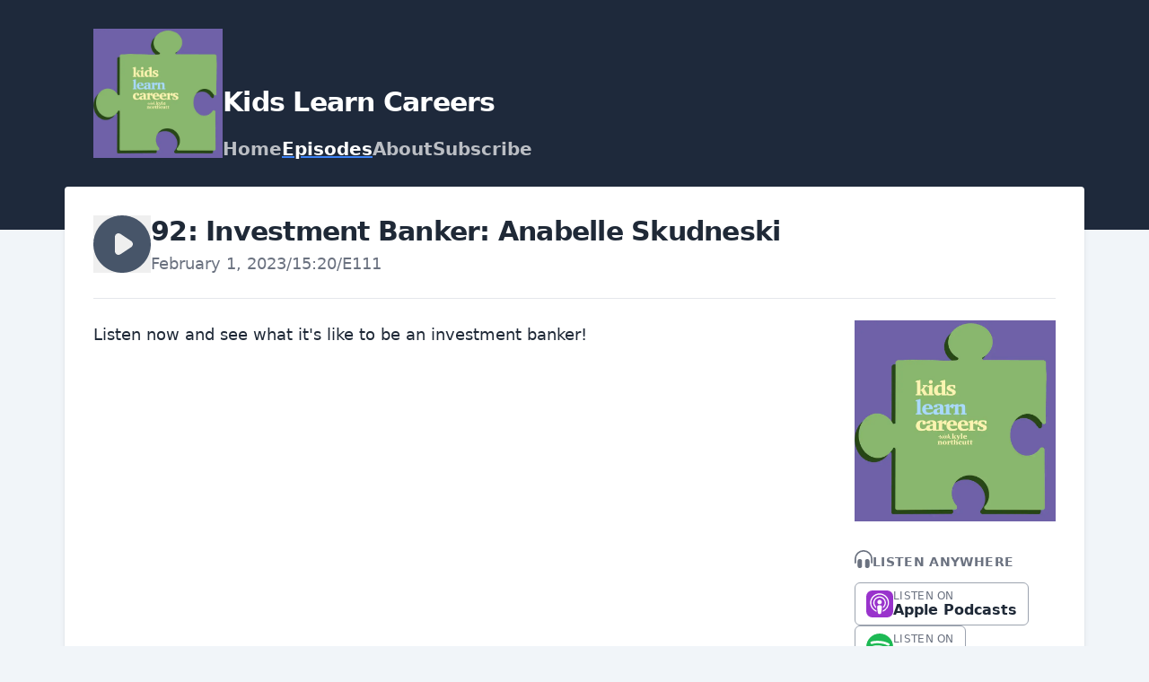

--- FILE ---
content_type: application/javascript
request_url: https://assets.transistor.fm/assets/sites-cf2add66beeec7ef315c2ac7e0e43f38e48ac6a7a9a47837a836054a2a05a242.js
body_size: 21452
content:
(()=>{function e(e,t){for(var n=e.split("."),i=t.split("."),r=0;r<n.length;r++)if(i[r]&&i[r]>n[r])return!0;return i[n.length-1]===n[n.length-1]}function t(e,t){var n=arguments.length>2&&void 0!==arguments[2]?arguments[2]:{};e.dispatchEvent(new CustomEvent(t,{detail:n,bubbles:!0,composed:!0,cancelable:!0}))}function n(e){i(e)}function i(e){ii.includes(e)||ii.push(e),o()}function r(e){let t=ii.indexOf(e);-1!==t&&t>ri&&ii.splice(t,1)}function o(){ni||ti||(ti=!0,queueMicrotask(s))}function s(){ti=!1,ni=!0;for(let e=0;e<ii.length;e++)ii[e](),ri=e;ii.length=0,ri=-1,ni=!1}function a(e){oi=!1,e(),oi=!0}function l(e){Xn=e.reactive,Gn=e.release,Yn=t=>e.effect(t,{scheduler:e=>{oi?n(e):e()}}),Qn=e.raw}function u(e){Yn=e}function c(e){let t=()=>{};return[n=>{let i=Yn(n);return e._x_effects||(e._x_effects=new Set,e._x_runEffects=()=>{e._x_effects.forEach(e=>e())}),e._x_effects.add(i),t=()=>{void 0!==i&&(e._x_effects.delete(i),Gn(i))},i},()=>{t()}]}function d(e,t){let n,i=!0,r=Yn(()=>{let r=e();JSON.stringify(r),i?n=r:queueMicrotask(()=>{t(r,n),n=r}),i=!1});return()=>Gn(r)}function f(e){li.push(e)}function p(e,t){"function"==typeof t?(e._x_cleanups||(e._x_cleanups=[]),e._x_cleanups.push(t)):(t=e,ai.push(t))}function h(e){si.push(e)}function m(e,t,n){e._x_attributeCleanups||(e._x_attributeCleanups={}),e._x_attributeCleanups[t]||(e._x_attributeCleanups[t]=[]),e._x_attributeCleanups[t].push(n)}function _(e,t){e._x_attributeCleanups&&Object.entries(e._x_attributeCleanups).forEach(([n,i])=>{(void 0===t||t.includes(n))&&(i.forEach(e=>e()),delete e._x_attributeCleanups[n])})}function g(e){for(e._x_effects?.forEach(r);e._x_cleanups?.length;)e._x_cleanups.pop()()}function x(){ui.observe(document,{subtree:!0,childList:!0,attributes:!0,attributeOldValue:!0}),ci=!0}function y(){v(),ui.disconnect(),ci=!1}function v(){let e=ui.takeRecords();di.push(()=>e.length>0&&A(e));let t=di.length;queueMicrotask(()=>{if(di.length===t)for(;di.length>0;)di.shift()()})}function b(e){if(!ci)return e();y();let t=e();return x(),t}function w(){fi=!0}function k(){fi=!1,A(pi),pi=[]}function A(e){if(fi)return void(pi=pi.concat(e));let t=[],n=new Set,i=new Map,r=new Map;for(let o=0;o<e.length;o++)if(!e[o].target._x_ignoreMutationObserver&&("childList"===e[o].type&&(e[o].removedNodes.forEach(e=>{1===e.nodeType&&e._x_marker&&n.add(e)}),e[o].addedNodes.forEach(e=>{1===e.nodeType&&(n.has(e)?n.delete(e):e._x_marker||t.push(e))})),"attributes"===e[o].type)){let t=e[o].target,n=e[o].attributeName,s=e[o].oldValue,a=()=>{i.has(t)||i.set(t,[]),i.get(t).push({name:n,value:t.getAttribute(n)})},l=()=>{r.has(t)||r.set(t,[]),r.get(t).push(n)};t.hasAttribute(n)&&null===s?a():t.hasAttribute(n)?(l(),a()):l()}r.forEach((e,t)=>{_(t,e)}),i.forEach((e,t)=>{si.forEach(n=>n(t,e))});for(let e of n)t.some(t=>t.contains(e))||ai.forEach(t=>t(e));for(let e of t)e.isConnected&&li.forEach(t=>t(e));t=null,n=null,i=null,r=null}function E(e){return O(S(e))}function $(e,t,n){return e._x_dataStack=[t,...S(n||e)],()=>{e._x_dataStack=e._x_dataStack.filter(e=>e!==t)}}function S(e){return e._x_dataStack?e._x_dataStack:"function"==typeof ShadowRoot&&e instanceof ShadowRoot?S(e.host):e.parentNode?S(e.parentNode):[]}function O(e){return new Proxy({objects:e},hi)}function C(){return Reflect.ownKeys(this).reduce((e,t)=>(e[t]=Reflect.get(this,t),e),{})}function T(e){let t=e=>"object"==typeof e&&!Array.isArray(e)&&null!==e,n=(i,r="")=>{Object.entries(Object.getOwnPropertyDescriptors(i)).forEach(([o,{value:s,enumerable:a}])=>{if(!1===a||void 0===s)return;if("object"==typeof s&&null!==s&&s.__v_skip)return;let l=""===r?o:`${r}.${o}`;"object"==typeof s&&null!==s&&s._x_interceptor?i[o]=s.initialize(e,l,o):!t(s)||s===i||s instanceof Element||n(s,l)})};return n(e)}function j(e,t=()=>{}){let n={initialValue:void 0,_x_interceptor:!0,initialize(t,n,i){return e(this.initialValue,()=>M(t,n),e=>P(t,n,e),n,i)}};return t(n),e=>{if("object"==typeof e&&null!==e&&e._x_interceptor){let t=n.initialize.bind(n);n.initialize=(i,r,o)=>{let s=e.initialize(i,r,o);return n.initialValue=s,t(i,r,o)}}else n.initialValue=e;return n}}function M(e,t){return t.split(".").reduce((e,t)=>e[t],e)}function P(e,t,n){if("string"==typeof t&&(t=t.split(".")),1!==t.length){if(0===t.length)throw error;return e[t[0]]||(e[t[0]]={}),P(e[t[0]],t.slice(1),n)}e[t[0]]=n}function N(e,t){mi[e]=t}function L(e,t){let n=R(t);return Object.entries(mi).forEach(([i,r])=>{Object.defineProperty(e,`$${i}`,{get:()=>r(t,n),enumerable:!1})}),e}function R(e){let[t,n]=se(e),i={interceptor:j,...t};return p(e,n),i}function D(e,t,n,...i){try{return n(...i)}catch(n){B(n,e,t)}}function B(...e){return _i(...e)}function I(e){_i=e}function H(e,t,n){e=Object.assign(e??{message:"No error message given."},{el:t,expression:n}),console.warn(`Alpine Expression Error: ${e.message}\n\n${n?'Expression: "'+n+'"\n\n':""}`,t),setTimeout(()=>{throw e},0)}function z(e){let t=gi;gi=!1;let n=e();return gi=t,n}function F(e,t,n={}){let i;return q(e,t)(e=>i=e,n),i}function q(...e){return xi(...e)}function U(e){xi=e}function Z(e){ei=e}function V(e,t){let n={};L(n,e);let i=[n,...S(e)],r="function"==typeof t?W(i,t):K(i,t,e);return D.bind(null,e,t,r)}function W(e,t){return(n=()=>{},{scope:i={},params:r=[],context:o}={})=>{if(!gi)return void X(n,t,O([i,...e]),r);X(n,t.apply(O([i,...e]),r))}}function J(e,t){if(yi[e])return yi[e];let n=Object.getPrototypeOf(async function(){}).constructor,i=/^[\n\s]*if.*\(.*\)/.test(e.trim())||/^(let|const)\s/.test(e.trim())?`(async()=>{ ${e} })()`:e;let r=(()=>{try{let t=new n(["__self","scope"],`with (scope) { __self.result = ${i} }; __self.finished = true; return __self.result;`);return Object.defineProperty(t,"name",{value:`[Alpine] ${e}`}),t}catch(n){return B(n,t,e),Promise.resolve()}})();return yi[e]=r,r}function K(e,t,n){let i=J(t,n);return(r=()=>{},{scope:o={},params:s=[],context:a}={})=>{i.result=void 0,i.finished=!1;let l=O([o,...e]);if("function"==typeof i){let e=i.call(a,i,l).catch(e=>B(e,n,t));i.finished?(X(r,i.result,l,s,n),i.result=void 0):e.then(e=>{X(r,e,l,s,n)}).catch(e=>B(e,n,t)).finally(()=>i.result=void 0)}}}function X(e,t,n,i,r){if(gi&&"function"==typeof t){let o=t.apply(n,i);o instanceof Promise?o.then(t=>X(e,t,n,i)).catch(e=>B(e,r,t)):e(o)}else"object"==typeof t&&t instanceof Promise?t.then(t=>e(t)):e(t)}function Y(...e){return ei(...e)}function G(e,t,n={}){let i={};L(i,e);let r=[i,...S(e)],o=O([n.scope??{},...r]),s=n.params??[];if(t.includes("await")){return new(0,Object.getPrototypeOf(async function(){}).constructor)(["scope"],`with (scope) { let __result = ${/^[\n\s]*if.*\(.*\)/.test(t.trim())||/^(let|const)\s/.test(t.trim())?`(async()=>{ ${t} })()`:t}; return __result }`).call(n.context,o)}{let e=/^[\n\s]*if.*\(.*\)/.test(t.trim())||/^(let|const)\s/.test(t.trim())?`(()=>{ ${t} })()`:t,i=new Function(["scope"],`with (scope) { let __result = ${e}; return __result }`).call(n.context,o);return"function"==typeof i&&gi?i.apply(o,s):i}}function Q(e=""){return vi+e}function ee(e){vi=e}function te(e,t){return bi[e]=t,{before(t){if(!bi[t])return void console.warn(String.raw`Cannot find directive \`${t}\`. \`${e}\` will use the default order of execution`);const n=Ti.indexOf(t);Ti.splice(n>=0?n:Ti.indexOf("DEFAULT"),0,e)}}}function ne(e){return Object.keys(bi).includes(e)}function ie(e,t,n){if(t=Array.from(t),e._x_virtualDirectives){let n=Object.entries(e._x_virtualDirectives).map(([e,t])=>({name:e,value:t})),i=re(n);n=n.map(e=>i.find(t=>t.name===e.name)?{name:`x-bind:${e.name}`,value:`"${e.value}"`}:e),t=t.concat(n)}let i={};return t.map(le((e,t)=>i[e]=t)).filter(ce).map(de(i,n)).sort(fe).map(t=>ae(e,t))}function re(e){return Array.from(e).map(le()).filter(e=>!ce(e))}function oe(e){wi=!0;let t=Symbol();Ai=t,ki.set(t,[]);let n=()=>{for(;ki.get(t).length;)ki.get(t).shift()();ki.delete(t)},i=()=>{wi=!1,n()};e(n),i()}function se(e){let t=[],n=e=>t.push(e),[i,r]=c(e);return t.push(r),[{Alpine:Wi,effect:i,cleanup:n,evaluateLater:q.bind(q,e),evaluate:F.bind(F,e)},()=>t.forEach(e=>e())]}function ae(e,t){let n=()=>{},i=bi[t.type]||n,[r,o]=se(e);m(e,t.original,o);let s=()=>{e._x_ignore||e._x_ignoreSelf||(i.inline&&i.inline(e,t,r),i=i.bind(i,e,t,r),wi?ki.get(Ai).push(i):i())};return s.runCleanups=o,s}function le(e=()=>{}){return({name:t,value:n})=>{let{name:i,value:r}=Si.reduce((e,t)=>t(e),{name:t,value:n});return i!==t&&e(i,t),{name:i,value:r}}}function ue(e){Si.push(e)}function ce({name:e}){return Oi().test(e)}function de(e,t){return({name:n,value:i})=>{n===i&&(i="");let r=n.match(Oi()),o=n.match(/:([a-zA-Z0-9\-_:]+)/),s=n.match(/\.[^.\]]+(?=[^\]]*$)/g)||[],a=t||e[n]||n;return{type:r?r[1]:null,value:o?o[1]:null,modifiers:s.map(e=>e.replace(".","")),expression:i,original:a}}}function fe(e,t){let n=-1===Ti.indexOf(e.type)?Ci:e.type,i=-1===Ti.indexOf(t.type)?Ci:t.type;return Ti.indexOf(n)-Ti.indexOf(i)}function pe(e,t,n={}){e.dispatchEvent(new CustomEvent(t,{detail:n,bubbles:!0,composed:!0,cancelable:!0}))}function he(e,t){if("function"==typeof ShadowRoot&&e instanceof ShadowRoot)return void Array.from(e.children).forEach(e=>he(e,t));let n=!1;if(t(e,()=>n=!0),n)return;let i=e.firstElementChild;for(;i;)he(i,t,!1),i=i.nextElementSibling}function me(e,...t){console.warn(`Alpine Warning: ${e}`,...t)}function _e(){ji&&me("Alpine has already been initialized on this page. Calling Alpine.start() more than once can cause problems."),ji=!0,document.body||me("Unable to initialize. Trying to load Alpine before `<body>` is available. Did you forget to add `defer` in Alpine's `<script>` tag?"),pe(document,"alpine:init"),pe(document,"alpine:initializing"),x(),f(e=>Ee(e,he)),p(e=>$e(e)),h((e,t)=>{ie(e,t).forEach(e=>e())});let e=e=>!be(e.parentElement,!0);Array.from(document.querySelectorAll(xe().join(","))).filter(e).forEach(e=>{Ee(e)}),pe(document,"alpine:initialized"),setTimeout(()=>{Se()})}function ge(){return Mi.map(e=>e())}function xe(){return Mi.concat(Pi).map(e=>e())}function ye(e){Mi.push(e)}function ve(e){Pi.push(e)}function be(e,t=!1){return we(e,e=>{if((t?xe():ge()).some(t=>e.matches(t)))return!0})}function we(e,t){if(e){if(t(e))return e;if(e._x_teleportBack&&(e=e._x_teleportBack),e.parentNode instanceof ShadowRoot)return we(e.parentNode.host,t);if(e.parentElement)return we(e.parentElement,t)}}function ke(e){return ge().some(t=>e.matches(t))}function Ae(e){Ni.push(e)}function Ee(e,t=he,n=()=>{}){we(e,e=>e._x_ignore)||oe(()=>{t(e,(e,t)=>{e._x_marker||(n(e,t),Ni.forEach(n=>n(e,t)),ie(e,e.attributes).forEach(e=>e()),e._x_ignore||(e._x_marker=Li++),e._x_ignore&&t())})})}function $e(e,t=he){t(e,e=>{g(e),_(e),delete e._x_marker})}function Se(){[["ui","dialog",["[x-dialog], [x-popover]"]],["anchor","anchor",["[x-anchor]"]],["sort","sort",["[x-sort]"]]].forEach(([e,t,n])=>{ne(t)||n.some(t=>{if(document.querySelector(t))return me(`found "${t}", but missing ${e} plugin`),!0})})}function Oe(e=()=>{}){return queueMicrotask(()=>{Di||setTimeout(()=>{Ce()})}),new Promise(t=>{Ri.push(()=>{e(),t()})})}function Ce(){for(Di=!1;Ri.length;)Ri.shift()()}function Te(){Di=!0}function je(e,t){return Array.isArray(t)?Me(e,t.join(" ")):"object"==typeof t&&null!==t?Pe(e,t):"function"==typeof t?je(e,t()):Me(e,t)}function Me(e,t){return(t=>(e.classList.add(...t),()=>{e.classList.remove(...t)}))((t=>t.split(" ").filter(t=>!e.classList.contains(t)).filter(Boolean))(t=!0===t?t="":t||""))}function Pe(e,t){let n=e=>e.split(" ").filter(Boolean),i=Object.entries(t).flatMap(([e,t])=>!!t&&n(e)).filter(Boolean),r=Object.entries(t).flatMap(([e,t])=>!t&&n(e)).filter(Boolean),o=[],s=[];return r.forEach(t=>{e.classList.contains(t)&&(e.classList.remove(t),s.push(t))}),i.forEach(t=>{e.classList.contains(t)||(e.classList.add(t),o.push(t))}),()=>{s.forEach(t=>e.classList.add(t)),o.forEach(t=>e.classList.remove(t))}}function Ne(e,t){return"object"==typeof t&&null!==t?Le(e,t):Re(e,t)}function Le(e,t){let n={};return Object.entries(t).forEach(([t,i])=>{n[t]=e.style[t],t.startsWith("--")||(t=De(t)),e.style.setProperty(t,i)}),setTimeout(()=>{0===e.style.length&&e.removeAttribute("style")}),()=>{Ne(e,n)}}function Re(e,t){let n=e.getAttribute("style",t);return e.setAttribute("style",t),()=>{e.setAttribute("style",n||"")}}function De(e){return e.replace(/([a-z])([A-Z])/g,"$1-$2").toLowerCase()}function Be(e,t=()=>{}){let n=!1;return function(){n?t.apply(this,arguments):(n=!0,e.apply(this,arguments))}}function Ie(e,t,n){ze(e,je,""),{enter:t=>{e._x_transition.enter.during=t},"enter-start":t=>{e._x_transition.enter.start=t},"enter-end":t=>{e._x_transition.enter.end=t},leave:t=>{e._x_transition.leave.during=t},"leave-start":t=>{e._x_transition.leave.start=t},"leave-end":t=>{e._x_transition.leave.end=t}}[n](t)}function He(e,t,n){ze(e,Ne);let i=!t.includes("in")&&!t.includes("out")&&!n,r=i||t.includes("in")||["enter"].includes(n),o=i||t.includes("out")||["leave"].includes(n);t.includes("in")&&!i&&(t=t.filter((e,n)=>n<t.indexOf("out"))),t.includes("out")&&!i&&(t=t.filter((e,n)=>n>t.indexOf("out")));let s=!t.includes("opacity")&&!t.includes("scale"),a=s||t.includes("opacity")?0:1,l=s||t.includes("scale")?Ze(t,"scale",95)/100:1,u=Ze(t,"delay",0)/1e3,c=Ze(t,"origin","center"),d="opacity, transform",f=Ze(t,"duration",150)/1e3,p=Ze(t,"duration",75)/1e3,h="cubic-bezier(0.4, 0.0, 0.2, 1)";r&&(e._x_transition.enter.during={transformOrigin:c,transitionDelay:`${u}s`,transitionProperty:d,transitionDuration:`${f}s`,transitionTimingFunction:h},e._x_transition.enter.start={opacity:a,transform:`scale(${l})`},e._x_transition.enter.end={opacity:1,transform:"scale(1)"}),o&&(e._x_transition.leave.during={transformOrigin:c,transitionDelay:`${u}s`,transitionProperty:d,transitionDuration:`${p}s`,transitionTimingFunction:h},e._x_transition.leave.start={opacity:1,transform:"scale(1)"},e._x_transition.leave.end={opacity:a,transform:`scale(${l})`})}function ze(e,t,n={}){e._x_transition||(e._x_transition={enter:{during:n,start:n,end:n},leave:{during:n,start:n,end:n},in(n=()=>{},i=()=>{}){qe(e,t,{during:this.enter.during,start:this.enter.start,end:this.enter.end},n,i)},out(n=()=>{},i=()=>{}){qe(e,t,{during:this.leave.during,start:this.leave.start,end:this.leave.end},n,i)}})}function Fe(e){let t=e.parentNode;if(t)return t._x_hidePromise?t:Fe(t)}function qe(e,t,{during:n,start:i,end:r}={},o=()=>{},s=()=>{}){if(e._x_transitioning&&e._x_transitioning.cancel(),0===Object.keys(n).length&&0===Object.keys(i).length&&0===Object.keys(r).length)return o(),void s();let a,l,u;Ue(e,{start(){a=t(e,i)},during(){l=t(e,n)},before:o,end(){a(),u=t(e,r)},after:s,cleanup(){l(),u()}})}function Ue(e,t){let n,i,r,o=Be(()=>{b(()=>{n=!0,i||t.before(),r||(t.end(),Ce()),t.after(),e.isConnected&&t.cleanup(),delete e._x_transitioning})});e._x_transitioning={beforeCancels:[],beforeCancel(e){this.beforeCancels.push(e)},cancel:Be(function(){for(;this.beforeCancels.length;)this.beforeCancels.shift()();o()}),finish:o},b(()=>{t.start(),t.during()}),Te(),requestAnimationFrame(()=>{if(n)return;let o=1e3*Number(getComputedStyle(e).transitionDuration.replace(/,.*/,"").replace("s","")),s=1e3*Number(getComputedStyle(e).transitionDelay.replace(/,.*/,"").replace("s",""));0===o&&(o=1e3*Number(getComputedStyle(e).animationDuration.replace("s",""))),b(()=>{t.before()}),i=!0,requestAnimationFrame(()=>{n||(b(()=>{t.end()}),Ce(),setTimeout(e._x_transitioning.finish,o+s),r=!0)})})}function Ze(e,t,n){if(-1===e.indexOf(t))return n;const i=e[e.indexOf(t)+1];if(!i)return n;if("scale"===t&&isNaN(i))return n;if("duration"===t||"delay"===t){let e=i.match(/([0-9]+)ms/);if(e)return e[1]}return"origin"===t&&["top","right","left","center","bottom"].includes(e[e.indexOf(t)+2])?[i,e[e.indexOf(t)+2]].join(" "):i}function Ve(e,t=()=>{}){return(...n)=>Ii?t(...n):e(...n)}function We(e){return(...t)=>Ii&&e(...t)}function Je(e){Hi.push(e)}function Ke(e,t){Hi.forEach(n=>n(e,t)),Ii=!0,Ge(()=>{Ee(t,(e,t)=>{t(e,()=>{})})}),Ii=!1}function Xe(e,t){t._x_dataStack||(t._x_dataStack=e._x_dataStack),Ii=!0,zi=!0,Ge(()=>{Ye(t)}),Ii=!1,zi=!1}function Ye(e){let t=!1;Ee(e,(e,n)=>{he(e,(e,i)=>{if(t&&ke(e))return i();t=!0,n(e,i)})})}function Ge(e){let t=Yn;u(e=>{let n=t(e);return Gn(n),()=>{}}),e(),u(t)}function Qe(e,t,n,i=[]){switch(e._x_bindings||(e._x_bindings=Xn({})),e._x_bindings[t]=n,t=i.includes("camel")?lt(t):t){case"value":et(e,n);break;case"style":nt(e,n);break;case"class":tt(e,n);break;case"selected":case"checked":it(e,t,n);break;default:rt(e,t,n)}}function et(e,t){if(gt(e))void 0===e.attributes.value&&(e.value=t),window.fromModel&&(e.checked="boolean"==typeof t?ct(e.value)===t:ut(e.value,t));else if(_t(e))Number.isInteger(t)?e.value=t:Array.isArray(t)||"boolean"==typeof t||[null,void 0].includes(t)?Array.isArray(t)?e.checked=t.some(t=>ut(t,e.value)):e.checked=!!t:e.value=String(t);else if("SELECT"===e.tagName)at(e,t);else{if(e.value===t)return;e.value=void 0===t?"":t}}function tt(e,t){e._x_undoAddedClasses&&e._x_undoAddedClasses(),e._x_undoAddedClasses=je(e,t)}function nt(e,t){e._x_undoAddedStyles&&e._x_undoAddedStyles(),e._x_undoAddedStyles=Ne(e,t)}function it(e,t,n){rt(e,t,n),st(e,t,n)}function rt(e,t,n){[null,void 0,!1].includes(n)&&ft(t)?e.removeAttribute(t):(dt(t)&&(n=t),ot(e,t,n))}function ot(e,t,n){e.getAttribute(t)!=n&&e.setAttribute(t,n)}function st(e,t,n){e[t]!==n&&(e[t]=n)}function at(e,t){const n=[].concat(t).map(e=>e+"");Array.from(e.options).forEach(e=>{e.selected=n.includes(e.value)})}function lt(e){return e.toLowerCase().replace(/-(\w)/g,(e,t)=>t.toUpperCase())}function ut(e,t){return e==t}function ct(e){return!![1,"1","true","on","yes",!0].includes(e)||![0,"0","false","off","no",!1].includes(e)&&(e?Boolean(e):null)}function dt(e){return Fi.has(e)}function ft(e){return!["aria-pressed","aria-checked","aria-expanded","aria-selected"].includes(e)}function pt(e,t,n){return e._x_bindings&&void 0!==e._x_bindings[t]?e._x_bindings[t]:mt(e,t,n)}function ht(e,t,n,i=!0){if(e._x_bindings&&void 0!==e._x_bindings[t])return e._x_bindings[t];if(e._x_inlineBindings&&void 0!==e._x_inlineBindings[t]){let n=e._x_inlineBindings[t];return n.extract=i,z(()=>F(e,n.expression))}return mt(e,t,n)}function mt(e,t,n){let i=e.getAttribute(t);return null===i?"function"==typeof n?n():n:""===i||(dt(t)?!![t,"true"].includes(i):i)}function _t(e){return"checkbox"===e.type||"ui-checkbox"===e.localName||"ui-switch"===e.localName}function gt(e){return"radio"===e.type||"ui-radio"===e.localName}function xt(e,t){let n;return function(){const i=this,r=arguments,o=function(){n=null,e.apply(i,r)};clearTimeout(n),n=setTimeout(o,t)}}function yt(e,t){let n;return function(){let i=this,r=arguments;n||(e.apply(i,r),n=!0,setTimeout(()=>n=!1,t))}}function vt({get:e,set:t},{get:n,set:i}){let r,o,s=!0,a=Yn(()=>{let a=e(),l=n();if(s)i(bt(a)),s=!1;else{let e=JSON.stringify(a),n=JSON.stringify(l);e!==r?i(bt(a)):e!==n&&t(bt(l))}r=JSON.stringify(e()),o=JSON.stringify(n())});return()=>{Gn(a)}}function bt(e){return"object"==typeof e?JSON.parse(JSON.stringify(e)):e}function wt(e){(Array.isArray(e)?e:[e]).forEach(e=>e(Wi))}function kt(e,t){if(Ui||(qi=Xn(qi),Ui=!0),void 0===t)return qi[e];qi[e]=t,T(qi[e]),"object"==typeof t&&null!==t&&t.hasOwnProperty("init")&&"function"==typeof t.init&&qi[e].init()}function At(){return qi}function Et(e,t){let n="function"!=typeof t?()=>t:t;return e instanceof Element?St(e,n()):(Zi[e]=n,()=>{})}function $t(e){return Object.entries(Zi).forEach(([t,n])=>{Object.defineProperty(e,t,{get:()=>(...e)=>n(...e)})}),e}function St(e,t,n){let i=[];for(;i.length;)i.pop()();let r=Object.entries(t).map(([e,t])=>({name:e,value:t})),o=re(r);return r=r.map(e=>o.find(t=>t.name===e.name)?{name:`x-bind:${e.name}`,value:`"${e.value}"`}:e),ie(e,r,n).map(e=>{i.push(e.runCleanups),e()}),()=>{for(;i.length;)i.pop()()}}function Ot(e,t){Vi[e]=t}function Ct(e,t){return Object.entries(Vi).forEach(([n,i])=>{Object.defineProperty(e,n,{get:()=>(...e)=>i.bind(t)(...e),enumerable:!1})}),e}function Tt(e,t){const n=Object.create(null),i=e.split(",");for(let e=0;e<i.length;e++)n[i[e]]=!0;return t?e=>!!n[e.toLowerCase()]:e=>!!n[e]}function jt(e){return e&&!0===e._isEffect}function Mt(e,t=Ji){jt(e)&&(e=e.raw);const n=Nt(e,t);return t.lazy||n(),n}function Pt(e){e.active&&(Lt(e),e.options.onStop&&e.options.onStop(),e.active=!1)}function Nt(e,t){const n=function(){if(!n.active)return e();if(!fr.includes(n)){Lt(n);try{return Dt(),fr.push(n),Bi=n,e()}finally{fr.pop(),Bt(),Bi=fr[fr.length-1]}}};return n.id=mr++,n.allowRecurse=!!t.allowRecurse,n._isEffect=!0,n.active=!0,n.raw=e,n.deps=[],n.options=t,n}function Lt(e){const{deps:t}=e;if(t.length){for(let n=0;n<t.length;n++)t[n].delete(e);t.length=0}}function Rt(){gr.push(_r),_r=!1}function Dt(){gr.push(_r),_r=!0}function Bt(){const e=gr.pop();_r=void 0===e||e}function It(e,t,n){if(!_r||void 0===Bi)return;let i=dr.get(e);i||dr.set(e,i=new Map);let r=i.get(n);r||i.set(n,r=new Set),r.has(Bi)||(r.add(Bi),Bi.deps.push(r),Bi.options.onTrack&&Bi.options.onTrack({effect:Bi,target:e,type:t,key:n}))}function Ht(e,t,n,i,r,o){const s=dr.get(e);if(!s)return;const a=new Set,l=e=>{e&&e.forEach(e=>{(e!==Bi||e.allowRecurse)&&a.add(e)})};if("clear"===t)s.forEach(l);else if("length"===n&&Yi(e))s.forEach((e,t)=>{("length"===t||t>=i)&&l(e)});else switch(void 0!==n&&l(s.get(n)),t){case"add":Yi(e)?or(n)&&l(s.get("length")):(l(s.get(pr)),Gi(e)&&l(s.get(hr)));break;case"delete":Yi(e)||(l(s.get(pr)),Gi(e)&&l(s.get(hr)));break;case"set":Gi(e)&&l(s.get(pr))}const u=s=>{s.options.onTrigger&&s.options.onTrigger({effect:s,target:e,key:n,type:t,newValue:i,oldValue:r,oldTarget:o}),s.options.scheduler?s.options.scheduler(s):s()};a.forEach(u)}function zt(){const e={};return["includes","indexOf","lastIndexOf"].forEach(t=>{e[t]=function(...e){const n=fn(this);for(let e=0,t=this.length;e<t;e++)It(n,"get",e+"");const i=n[t](...e);return-1===i||!1===i?n[t](...e.map(fn)):i}}),["push","pop","shift","unshift","splice"].forEach(t=>{e[t]=function(...e){Rt();const n=fn(this)[t].apply(this,e);return Bt(),n}}),e}function Ft(e=!1,t=!1){return function(n,i,r){if("__v_isReactive"===i)return!e;if("__v_isReadonly"===i)return e;if("__v_raw"===i&&r===(e?t?Br:Dr:t?Rr:Lr).get(n))return n;const o=Yi(n);if(!e&&o&&Xi(wr,i))return Reflect.get(wr,i,r);const s=Reflect.get(n,i,r);if(er(i)?yr.has(i):xr(i))return s;if(e||It(n,"get",i),t)return s;if(pn(s)){return!o||!or(i)?s.value:s}return tr(s)?e?cn(s):un(s):s}}function qt(e=!1){return function(t,n,i,r){let o=t[n];if(!e&&(i=fn(i),o=fn(o),!Yi(t)&&pn(o)&&!pn(i)))return o.value=i,!0;const s=Yi(t)&&or(n)?Number(n)<t.length:Xi(t,n),a=Reflect.set(t,n,i,r);return t===fn(r)&&(s?cr(i,o)&&Ht(t,"set",n,i,o):Ht(t,"add",n,i)),a}}function Ut(e,t){const n=Xi(e,t),i=e[t],r=Reflect.deleteProperty(e,t);return r&&n&&Ht(e,"delete",t,void 0,i),r}function Zt(e,t){const n=Reflect.has(e,t);return er(t)&&yr.has(t)||It(e,"has",t),n}function Vt(e){return It(e,"iterate",Yi(e)?"length":pr),Reflect.ownKeys(e)}function Wt(e,t,n=!1,i=!1){const r=fn(e=e.__v_raw),o=fn(t);t!==o&&!n&&It(r,"get",t),!n&&It(r,"get",o);const{has:s}=Or(r),a=i?Sr:n?$r:Er;return s.call(r,t)?a(e.get(t)):s.call(r,o)?a(e.get(o)):void(e!==r&&e.get(t))}function Jt(e,t=!1){const n=this.__v_raw,i=fn(n),r=fn(e);return e!==r&&!t&&It(i,"has",e),!t&&It(i,"has",r),e===r?n.has(e):n.has(e)||n.has(r)}function Kt(e,t=!1){return e=e.__v_raw,!t&&It(fn(e),"iterate",pr),Reflect.get(e,"size",e)}function Xt(e){e=fn(e);const t=fn(this);return Or(t).has.call(t,e)||(t.add(e),Ht(t,"add",e,e)),this}function Yt(e,t){t=fn(t);const n=fn(this),{has:i,get:r}=Or(n);let o=i.call(n,e);o?sn(n,i,e):(e=fn(e),o=i.call(n,e));const s=r.call(n,e);return n.set(e,t),o?cr(t,s)&&Ht(n,"set",e,t,s):Ht(n,"add",e,t),this}function Gt(e){const t=fn(this),{has:n,get:i}=Or(t);let r=n.call(t,e);r?sn(t,n,e):(e=fn(e),r=n.call(t,e));const o=i?i.call(t,e):void 0,s=t.delete(e);return r&&Ht(t,"delete",e,void 0,o),s}function Qt(){const e=fn(this),t=0!==e.size,n=Gi(e)?new Map(e):new Set(e),i=e.clear();return t&&Ht(e,"clear",void 0,void 0,n),i}function en(e,t){return function(n,i){const r=this,o=r.__v_raw,s=fn(o),a=t?Sr:e?$r:Er;return!e&&It(s,"iterate",pr),o.forEach((e,t)=>n.call(i,a(e),a(t),r))}}function tn(e,t,n){return function(...i){const r=this.__v_raw,o=fn(r),s=Gi(o),a="entries"===e||e===Symbol.iterator&&s,l="keys"===e&&s,u=r[e](...i),c=n?Sr:t?$r:Er;return!t&&It(o,"iterate",l?hr:pr),{next(){const{value:e,done:t}=u.next();return t?{value:e,done:t}:{value:a?[c(e[0]),c(e[1])]:c(e),done:t}},[Symbol.iterator](){return this}}}}function nn(e){return function(...t){{const n=t[0]?`on key "${t[0]}" `:"";console.warn(`${ur(e)} operation ${n}failed: target is readonly.`,fn(this))}return"delete"!==e&&this}}function rn(){const e={get(e){return Wt(this,e)},get size(){return Kt(this)},has:Jt,add:Xt,set:Yt,delete:Gt,clear:Qt,forEach:en(!1,!1)},t={get(e){return Wt(this,e,!1,!0)},get size(){return Kt(this)},has:Jt,add:Xt,set:Yt,delete:Gt,clear:Qt,forEach:en(!1,!0)},n={get(e){return Wt(this,e,!0)},get size(){return Kt(this,!0)},has(e){return Jt.call(this,e,!0)},add:nn("add"),set:nn("set"),delete:nn("delete"),clear:nn("clear"),forEach:en(!0,!1)},i={get(e){return Wt(this,e,!0,!0)},get size(){return Kt(this,!0)},has(e){return Jt.call(this,e,!0)},add:nn("add"),set:nn("set"),delete:nn("delete"),clear:nn("clear"),forEach:en(!0,!0)};return["keys","values","entries",Symbol.iterator].forEach(r=>{e[r]=tn(r,!1,!1),n[r]=tn(r,!0,!1),t[r]=tn(r,!1,!0),i[r]=tn(r,!0,!0)}),[e,n,t,i]}function on(e,t){const n=t?e?Mr:jr:e?Tr:Cr;return(t,i,r)=>"__v_isReactive"===i?!e:"__v_isReadonly"===i?e:"__v_raw"===i?t:Reflect.get(Xi(n,i)&&i in t?n:t,i,r)}function sn(e,t,n){const i=fn(n);if(i!==n&&t.call(e,i)){const t=rr(e);console.warn(`Reactive ${t} contains both the raw and reactive versions of the same object${"Map"===t?" as keys":""}, which can lead to inconsistencies. Avoid differentiating between the raw and reactive versions of an object and only use the reactive version if possible.`)}}function an(e){switch(e){case"Object":case"Array":return 1;case"Map":case"Set":case"WeakMap":case"WeakSet":return 2;default:return 0}}function ln(e){return e.__v_skip||!Object.isExtensible(e)?0:an(rr(e))}function un(e){return e&&e.__v_isReadonly?e:dn(e,!1,kr,Pr,Lr)}function cn(e){return dn(e,!0,Ar,Nr,Dr)}function dn(e,t,n,i,r){if(!tr(e))return console.warn(`value cannot be made reactive: ${String(e)}`),e;if(e.__v_raw&&(!t||!e.__v_isReactive))return e;const o=r.get(e);if(o)return o;const s=ln(e);if(0===s)return e;const a=new Proxy(e,2===s?i:n);return r.set(e,a),a}function fn(e){return e&&fn(e.__v_raw)||e}function pn(e){return Boolean(e&&!0===e.__v_isRef)}function hn(e){let t=[];return we(e,e=>{e._x_refs&&t.push(e._x_refs)}),t}function mn(e){return Ir[e]||(Ir[e]=0),++Ir[e]}function _n(e,t){return we(e,e=>{if(e._x_ids&&e._x_ids[t])return!0})}function gn(e,t){e._x_ids||(e._x_ids={}),e._x_ids[t]||(e._x_ids[t]=mn(t))}function xn(e,t,n,i){if(e._x_id||(e._x_id={}),e._x_id[t])return e._x_id[t];let r=i();return e._x_id[t]=r,n(()=>{delete e._x_id[t]}),r}function yn(e,t,n){N(t,i=>me(`You can't use [$${t}] without first installing the "${e}" plugin here: https://alpinejs.dev/plugins/${n}`,i))}function vn(e){let t=Ve(()=>document.querySelector(e),()=>Hr)();return t||me(`Cannot find x-teleport element for selector: "${e}"`),t}function bn(e,t,n,i){let r=e,o=e=>i(e),s={},a=(e,t)=>n=>t(e,n);if(n.includes("dot")&&(t=wn(t)),n.includes("camel")&&(t=kn(t)),n.includes("passive")&&(s.passive=!0),n.includes("capture")&&(s.capture=!0),n.includes("window")&&(r=window),n.includes("document")&&(r=document),n.includes("debounce")){let e=n[n.indexOf("debounce")+1]||"invalid-wait",t=An(e.split("ms")[0])?Number(e.split("ms")[0]):250;o=xt(o,t)}if(n.includes("throttle")){let e=n[n.indexOf("throttle")+1]||"invalid-wait",t=An(e.split("ms")[0])?Number(e.split("ms")[0]):250;o=yt(o,t)}return n.includes("prevent")&&(o=a(o,(e,t)=>{t.preventDefault(),e(t)})),n.includes("stop")&&(o=a(o,(e,t)=>{t.stopPropagation(),e(t)})),n.includes("once")&&(o=a(o,(e,n)=>{e(n),r.removeEventListener(t,o,s)})),(n.includes("away")||n.includes("outside"))&&(r=document,o=a(o,(t,n)=>{e.contains(n.target)||!1!==n.target.isConnected&&(e.offsetWidth<1&&e.offsetHeight<1||!1!==e._x_isShown&&t(n))})),n.includes("self")&&(o=a(o,(t,n)=>{n.target===e&&t(n)})),($n(t)||Sn(t))&&(o=a(o,(e,t)=>{On(t,n)||e(t)})),r.addEventListener(t,o,s),()=>{r.removeEventListener(t,o,s)}}function wn(e){return e.replace(/-/g,".")}function kn(e){return e.toLowerCase().replace(/-(\w)/g,(e,t)=>t.toUpperCase())}function An(e){return!Array.isArray(e)&&!isNaN(e)}function En(e){return[" ","_"].includes(e)?e:e.replace(/([a-z])([A-Z])/g,"$1-$2").replace(/[_\s]/,"-").toLowerCase()}function $n(e){return["keydown","keyup"].includes(e)}function Sn(e){return["contextmenu","click","mouse"].some(t=>e.includes(t))}function On(e,t){let n=t.filter(e=>!["window","document","prevent","stop","once","capture","self","away","outside","passive","preserve-scroll"].includes(e));if(n.includes("debounce")){let e=n.indexOf("debounce");n.splice(e,An((n[e+1]||"invalid-wait").split("ms")[0])?2:1)}if(n.includes("throttle")){let e=n.indexOf("throttle");n.splice(e,An((n[e+1]||"invalid-wait").split("ms")[0])?2:1)}if(0===n.length)return!1;if(1===n.length&&Cn(e.key).includes(n[0]))return!1;const i=["ctrl","shift","alt","meta","cmd","super"].filter(e=>n.includes(e));if(n=n.filter(e=>!i.includes(e)),i.length>0){if(i.filter(t=>("cmd"!==t&&"super"!==t||(t="meta"),e[`${t}Key`])).length===i.length){if(Sn(e.type))return!1;if(Cn(e.key).includes(n[0]))return!1}}return!0}function Cn(e){if(!e)return[];e=En(e);let t={ctrl:"control",slash:"/",space:" ",spacebar:" ",cmd:"meta",esc:"escape",up:"arrow-up",down:"arrow-down",left:"arrow-left",right:"arrow-right",period:".",comma:",",equal:"=",minus:"-",underscore:"_"};return t[e]=e,Object.keys(t).map(n=>{if(t[n]===e)return n}).filter(e=>e)}function Tn(e,t,n,i){return b(()=>{if(n instanceof CustomEvent&&void 0!==n.detail)return null!==n.detail&&void 0!==n.detail?n.detail:n.target.value;if(_t(e)){if(Array.isArray(i)){let e=null;return e=t.includes("number")?jn(n.target.value):t.includes("boolean")?ct(n.target.value):n.target.value,n.target.checked?i.includes(e)?i:i.concat([e]):i.filter(t=>!Mn(t,e))}return n.target.checked}if("select"===e.tagName.toLowerCase()&&e.multiple)return t.includes("number")?Array.from(n.target.selectedOptions).map(e=>jn(e.value||e.text)):t.includes("boolean")?Array.from(n.target.selectedOptions).map(e=>ct(e.value||e.text)):Array.from(n.target.selectedOptions).map(e=>e.value||e.text);{let r;return r=gt(e)?n.target.checked?n.target.value:i:n.target.value,t.includes("number")?jn(r):t.includes("boolean")?ct(r):t.includes("trim")?r.trim():r}})}function jn(e){let t=e?parseFloat(e):null;return Pn(t)?t:e}function Mn(e,t){return e==t}function Pn(e){return!Array.isArray(e)&&!isNaN(e)}function Nn(e){return null!==e&&"object"==typeof e&&"function"==typeof e.get&&"function"==typeof e.set}function Ln(e,t){e._x_keyExpression=t}function Rn(e){return!!Ii&&(!!zi||e.hasAttribute("data-has-alpine-state"))}function Dn(e,t,n,i){let r=e=>"object"==typeof e&&!Array.isArray(e),o=e;n(n=>{Hn(n)&&n>=0&&(n=Array.from(Array(n).keys(),e=>e+1)),void 0===n&&(n=[]);let s=e._x_lookup,a=e._x_prevKeys,l=[],u=[];if(r(n))n=Object.entries(n).map(([r,o])=>{let s=In(t,o,r,n);i(t=>{u.includes(t)&&me("Duplicate key on x-for",e),u.push(t)},{scope:{index:r,...s}}),l.push(s)});else for(let r=0;r<n.length;r++){let o=In(t,n[r],r,n);i(t=>{u.includes(t)&&me("Duplicate key on x-for",e),u.push(t)},{scope:{index:r,...o}}),l.push(o)}let c=[],d=[],f=[],p=[];for(let e=0;e<a.length;e++){let t=a[e];-1===u.indexOf(t)&&f.push(t)}a=a.filter(e=>!f.includes(e));let h="template";for(let e=0;e<u.length;e++){let t=u[e],n=a.indexOf(t);if(-1===n)a.splice(e,0,t),c.push([h,e]);else if(n!==e){let t=a.splice(e,1)[0],i=a.splice(n-1,1)[0];a.splice(e,0,i),a.splice(n,0,t),d.push([t,i])}else p.push(t);h=t}for(let e=0;e<f.length;e++){let t=f[e];t in s&&(b(()=>{$e(s[t]),s[t].remove()}),delete s[t])}for(let e=0;e<d.length;e++){let[t,n]=d[e],i=s[t],r=s[n],a=document.createElement("div");b(()=>{r||me('x-for ":key" is undefined or invalid',o,n,s),r.after(a),i.after(r),r._x_currentIfEl&&r.after(r._x_currentIfEl),a.before(i),i._x_currentIfEl&&i.after(i._x_currentIfEl),a.remove()}),r._x_refreshXForScope(l[u.indexOf(n)])}for(let e=0;e<c.length;e++){let[t,n]=c[e],i="template"===t?o:s[t];i._x_currentIfEl&&(i=i._x_currentIfEl);let r=l[n],a=u[n],d=document.importNode(o.content,!0).firstElementChild,f=Xn(r);$(d,f,o),d._x_refreshXForScope=e=>{Object.entries(e).forEach(([e,t])=>{f[e]=t})},b(()=>{i.after(d),Ve(()=>Ee(d))()}),"object"==typeof a&&me("x-for key cannot be an object, it must be a string or an integer",o),s[a]=d}for(let e=0;e<p.length;e++)s[p[e]]._x_refreshXForScope(l[u.indexOf(p[e])]);o._x_prevKeys=u})}function Bn(e){let t=/,([^,\}\]]*)(?:,([^,\}\]]*))?$/,n=/^\s*\(|\)\s*$/g,i=/([\s\S]*?)\s+(?:in|of)\s+([\s\S]*)/,r=e.match(i)
;if(!r)return;let o={};o.items=r[2].trim();let s=r[1].replace(n,"").trim(),a=s.match(t);return a?(o.item=s.replace(t,"").trim(),o.index=a[1].trim(),a[2]&&(o.collection=a[2].trim())):o.item=s,o}function In(e,t,n,i){let r={};if(/^\[.*\]$/.test(e.item)&&Array.isArray(t)){e.item.replace("[","").replace("]","").split(",").map(e=>e.trim()).forEach((e,n)=>{r[e]=t[n]})}else if(/^\{.*\}$/.test(e.item)&&!Array.isArray(t)&&"object"==typeof t){e.item.replace("{","").replace("}","").split(",").map(e=>e.trim()).forEach(e=>{r[e]=t[e]})}else r[e.item]=t;return e.index&&(r[e.index]=n),e.collection&&(r[e.collection]=i),r}function Hn(e){return!Array.isArray(e)&&!isNaN(e)}function zn(){}function Fn(e,t,n){te(t,i=>me(`You can't use [x-${t}] without first installing the "${e}" plugin here: https://alpinejs.dev/plugins/${n}`,i))}var qn=Object.getOwnPropertyNames,Un=(e,t)=>function(){return t||(0,e[qn(e)[0]])((t={exports:{}}).exports,t),t.exports},Zn=Un({"app/javascript/shared/translations.js"(){window.transistor||(window.transistor={}),window.transistor.translations={_translations:{},add(e){this._translations=e},translate(e){return e.split(".").reduce((e,t)=>e[t],this._translations)},t(e){return this.translate(e)}}}}),Vn=Un({"app/javascript/shared/bluesky-template.js"(){document.addEventListener("alpine:init",()=>{const e=document.getElementById("bluesky-comments");if(e&&"true"===e.dataset.blueskyCommentsEnabled){const t=`\n      <a name="comments"></a>\n      <div x-cloak class="episode-comments" x-data="blueskyComments('${e.dataset.blueskyUrl}')">\n        <h4 class="episode-comments-headline">\n          <svg xmlns="http://www.w3.org/2000/svg" viewBox="0 0 24 24"><path fill="none" d="M0 0h24v24H0Z"></path><g fill="currentColor"><path d="M8 9.75h8c.41 0 .75-.34.75-.75 0-.42-.34-.75-.75-.75H8c-.42 0-.75.33-.75.75 0 .41.33.75.75.75Z"></path><path d="M8 13.75h4c.41 0 .75-.34.75-.75 0-.42-.34-.75-.75-.75H8c-.42 0-.75.33-.75.75 0 .41.33.75.75.75Z"></path><path d="M20.25 20.49c0-.14.11-.25.25-.25 .05 0 .11.01.15.05l-3.7-2.9c-.14-.11-.3-.16-.47-.16H5.98c-1.25 0-2.25-1.01-2.25-2.25v-9c0-1.25 1-2.25 2.25-2.25h12c1.24 0 2.25 1 2.25 2.25v14.49Zm1.5 0V5.99c0-2.08-1.68-3.75-3.75-3.75H6c-2.08 0-3.75 1.67-3.75 3.75v9c0 2.07 1.67 3.75 3.75 3.75h10.5l-.47-.16 3.69 2.89c.22.17.49.26.77.26 .69 0 1.25-.56 1.25-1.25Z"></path></g></svg>\n          <span x-text="t('comments.headline')"></span>\n        </h4>\n        <p class="episode-comments-reply-notice" x-html="t('comments.join_discussion')"></p>\n        <div x-show="error" x-text="error" class="episode-comments-notice"></div>\n        <div x-show="loading && !error" class="episode-comments-notice" x-text="t('comments.loading')"></div>\n\n        <div x-show="thread?.post">\n          <a class="episode-comments-stats" :href="postUrl">\n            <span class="episode-comments-stat">\n              <svg xmlns="http://www.w3.org/2000/svg" viewBox="0 0 24 24"><path fill="none" d="M0 0h24v24H0Z"></path><path fill="currentColor" d="M15.696 4.75c2.52 0 4.554 2.38 4.554 5 0 2.19-1.56 4.47-4.17 6.65 -.96.79-1.99 1.52-3 2.13 -.38.22-.72.42-1.01.57 -.12.05-.21.1-.28.14 .11-.06.03-.03.19-.03s.08-.04.19.02c-.07-.04-.17-.09-.28-.15 -.29-.16-.64-.35-1.01-.58 -1.01-.62-2.05-1.35-3-2.14 -2.62-2.18-4.17-4.47-4.17-6.66 0-2.63 2.02-5.005 4.55-5.005 1.32 0 2.35.55 3.12 1.44 .29.35.84.35 1.14-.001 .76-.9 1.79-1.45 3.12-1.45Zm-.001-1.5c-1.81 0-3.24.76-4.27 1.97l1.14-.001C11.52 4 10.095 3.23 8.29 3.23c-3.42 0-6.06 3.1-6.06 6.505 0 2.74 1.78 5.37 4.7 7.81 1.87 1.56 4.52 3.18 5.04 3.18 .51 0 3.16-1.63 5.04-3.19 2.92-2.44 4.7-5.07 4.7-7.82 0-3.41-2.64-6.51-6.054-6.51Z"></path></svg>\n              <span><span x-text="thread?.post?.likeCount"></span> <span x-text="t('comments.likes')"></span></span>\n            </span>\n            <span class="episode-comments-stat">\n              <svg xmlns="http://www.w3.org/2000/svg" viewBox="0 0 24 24" class="repost"><g fill="currentColor"><path d="M13 18.25H7c-.7 0-1.25-.56-1.25-1.25V5c0-.42-.34-.75-.75-.75 -.42 0-.75.33-.75.75v12c0 1.51 1.23 2.75 2.75 2.75h6c.41 0 .75-.34.75-.75 0-.42-.34-.75-.75-.75Z"></path><path d="M11 5.75h6c.69 0 1.25.55 1.25 1.25v12c0 .41.33.75.75.75 .41 0 .75-.34.75-.75V7c0-1.52-1.24-2.75-2.75-2.75h-6c-.42 0-.75.33-.75.75 0 .41.33.75.75.75Z"></path><path d="M8.03 6.96l-2.5-2.5c-.3-.3-.77-.3-1.07 0l-2.5 2.5c-.3.29-.3.76 0 1.06 .29.29.76.29 1.06 0l2.5-2.5H4.45l2.5 2.5c.29.29.76.29 1.06 0 .29-.3.29-.77 0-1.07Z"></path><path d="M15.46 16.53l3 3c.29.29.76.29 1.06 0l3-3c.29-.3.29-.77 0-1.07 -.3-.3-.77-.3-1.07 0l-3 3h1.06l-3-3c-.3-.3-.77-.3-1.07 0 -.3.29-.3.76 0 1.06Z"></path></g><path fill="none" d="M0 0h24v24H0Z"></path></svg>\n              <span><span x-text="thread?.post?.repostCount"></span> <span x-text="t('comments.reposts')"></span></span>\n            </span>\n            <span class="episode-comments-stat">\n              <svg xmlns="http://www.w3.org/2000/svg" viewBox="0 0 24 24"><path fill="none" d="M0 0h24v24H0Z"></path><g fill="currentColor"><path d="M8 9.75h8c.41 0 .75-.34.75-.75 0-.42-.34-.75-.75-.75H8c-.42 0-.75.33-.75.75 0 .41.33.75.75.75Z"></path><path d="M8 13.75h4c.41 0 .75-.34.75-.75 0-.42-.34-.75-.75-.75H8c-.42 0-.75.33-.75.75 0 .41.33.75.75.75Z"></path><path d="M20.25 20.49c0-.14.11-.25.25-.25 .05 0 .11.01.15.05l-3.7-2.9c-.14-.11-.3-.16-.47-.16H5.98c-1.25 0-2.25-1.01-2.25-2.25v-9c0-1.25 1-2.25 2.25-2.25h12c1.24 0 2.25 1 2.25 2.25v14.49Zm1.5 0V5.99c0-2.08-1.68-3.75-3.75-3.75H6c-2.08 0-3.75 1.67-3.75 3.75v9c0 2.07 1.67 3.75 3.75 3.75h10.5l-.47-.16 3.69 2.89c.22.17.49.26.77.26 .69 0 1.25-.56 1.25-1.25Z"></path></g></svg>\n              <span><span x-text="thread?.post?.replyCount"></span> <span x-text="t('comments.replies')"></span></span>\n            </span>\n          </a>\n\n          <div x-show="!loading && !error && !thread?.replies?.length" class="episode-comments-notice" x-html="t('comments.no_comments')"></div>\n          <ol x-show="thread?.replies" x-html="formattedReplies(thread?.replies)" class="episode-comments-thread"></ol>\n        </div>\n      </div>\n    `;e.innerHTML=t}})}}),Wn=Un({"app/javascript/shared/audio.js"(){transistor.audioPlayer=(e=null)=>({loading:!1,playing:!1,active:!1,animationFrameCount:0,timestamp:!1,formattedTimestamp:"00:00",seekHoverPercent:0,seekingByTouch:!1,canPlayThrough:!1,duration:e,currentTime:0,volume:1,speed:1,displaySpeed:1,muted:!1,title:null,audioMetadata:null,init(){this.timestamp&&this.seekToSeconds(this.timestamp),this.updateDuration()},handleLoadedMetadata(){this.updateCurrentTime(),this.updateVolume(),this.updateDuration()},updateCurrentTime(e=!1){this.currentTime=this.$refs.audio.currentTime,this.resumablePlayback&&(this.resumablePlayback[window.location.pathname].ts=this.$refs.audio.currentTime),(e||"sharing"!=this.expandedPanel)&&(this.formattedTimestamp=this.formatTime(this.$refs.audio.currentTime))},updateVolume(){this.volume=this.$refs.audio.volume},updateAudioPlayerVolume(){this.$refs.audio.volume=this.volume},updateMediaSession(){this.audioMetadata&&(navigator.mediaSession.metadata=new MediaMetadata({title:this.audioMetadata.title,artist:this.audioMetadata.show_title,artwork:[{src:this.audioMetadata.artwork,sizes:"400x400",type:"image/webp"}]}))},formatTime(e=0){let[t,n]=e>=3600?[11,8]:[14,5];return new Date(1e3*e).toISOString().substr(t,n)},updateDuration(){let e=this.$refs.audio.duration||this.duration;this.duration=isNaN(e)?0:e},progressPercentage(){return 100/this.duration*this.currentTime},volumePercentage(){return Math.round(100*this.volume)},mute(){this.muted=!0,this.$refs.audio.muted=!0,this.volume=0},unmute(){this.muted=!1,this.$refs.audio.muted=!1,this.updateVolume()},toggleMute(){this.muted?this.unmute():this.mute()},toggleSpeed(){let e=2===this.speed?1:this.speed+.25;this.displaySpeed=Math.floor(10*e)/10,this.speed=e,this.$refs.audio.playbackRate=this.speed},checkDefaultAudio(){let e=document.getElementById("default-audio");e&&void 0!==e.dataset.defaultAudioUrl&&""!=e.dataset.defaultAudioUrl&&(""!==this.$refs.audio.src&&this.$refs.audio.src==e.dataset.defaultAudioUrl||(this.title=e.dataset.defaultAudioTitle,this.duration=e.dataset.defaultAudioDuration,this.$refs.audio.src=e.dataset.defaultAudioUrl))},playEpisode(e){this.title=e.title,this.duration=e.duration,this.audioMetadata={title:e.title,show_title:e?.showTitle||"",artwork:e?.artwork||""},this.$refs.audio.src!=e.url&&(this.$refs.audio.src=e.url),this.play(!1)},play(e=!0,t=!1){e&&!this.active&&this.checkDefaultAudio(),t||this.$refs.audio.play(),this.updateMediaSession(),this.playing=!0,this.active=!0,this.animate()},pause(e=!0){e&&this.$refs.audio.pause(),this.playing=!1},waiting(){this.canPlayThrough||(this.loading=!0,setTimeout(()=>{this.loading=!1},1e3))},seekBySeconds(e){this.currentTime+e>=this.duration?(this.pause(),this.$refs.audio.currentTime=this.duration):this.$refs.audio.currentTime=this.currentTime+e,this.updateCurrentTime()},seekToSeconds(e,t=!1){this.timestamp=e,this.checkDefaultAudio(),this.updateDuration(),e>=this.duration?(this.pause(),this.$refs.audio.currentTime=this.duration,this.updateCurrentTime(),this.timestamp=!1):(this.$refs.audio.currentTime=e,this.updateCurrentTime(),this.timestamp=!1,(this.playing||t)&&this.play(!1))},seekTo(e){const[t,n,i]=this.computeProgress(e,e.clientX);this.seek(n)},seek(e){this.$refs.audio.currentTime=this.duration*e,this.updateCurrentTime(),this.play(!1)},seekToVolume(e){let[t,n,i]=this.computeProgress(e,e.clientX);i=Math.ceil(i)/100,i>.95&&(i=1),this.$refs.audio.volume=i,i>0&&this.$refs.audio.muted&&this.unmute()},hoverSeekTo(e){const[t,n,i]=this.computeProgress(e,e.clientX);this.seekHoverPercent=n,t.style.setProperty("--player-progress-hover",`${i}%`)},touchDragSeekTo(e){const[t,n,i]=this.computeProgress(e,e.touches[0].clientX);n>=0&&n<=1?(this.seekingByTouch=!0,this.seekHoverPercent=n,t.style.setProperty("--player-progress-hover",`${i}%`)):(this.seekingByTouch=!1,this.seekHoverPercent=0,t.style.setProperty("--player-progress-hover","0%"))},touchDragEnd(e){if(!this.seekingByTouch)return;this.seekingByTouch=!1;const[t,n,i]=this.computeProgress(e,e.changedTouches[0].clientX);this.seek(n)},computeProgress(e,t){const n=e.currentTarget||e.target,i=n.getBoundingClientRect(),r=(t-i.x)/i.width;return position=100*r,[n,r,position]},animate(){this.playing&&(this.animationFrameCount++,this.animationFrameCount%5==0&&this.updateCurrentTime(),requestAnimationFrame(()=>{this.animate()}))},reload(){this.$refs.audio.load()},reset(){this.$refs.audio.currentTime=0,this.updateCurrentTime(!0),this.playing=!1,setTimeout(()=>{this.playing||(this.active=!1)},2e3)}})}}),Jn=Un({"app/javascript/shared/timejumper.js"(){transistor.timeJumper=()=>{let e,t=e=>{let t,n=/^(?:npt:)?(?:(?:(\d+):)?(\d\d?):)?(\d\d?)(\.\d+)?$/,i=/^(?:(\d\d?)[hH])?(?:(\d\d?)[mM])?(\d\d?)[sS]$/;return/^\d+(\.\d+)?$/g.test(e)?parseFloat(e):(t=n.exec(e)||i.exec(e),t?3600*(parseInt(t[1],10)||0)+60*(parseInt(t[2],10)||0)+parseInt(t[3],10)+(parseFloat(t[4])||0):0)},n=(()=>{let e=/\bt=([\dhHmMsS.:]*)(?:,([\dhHmMsS.:]+))?\b/g,t=e.exec(location.hash)||e.exec(location.search);return!!t&&t[1]})()||0;n&&(e=t(n),window.dispatchEvent(new CustomEvent("timejump",{detail:{timestamp:e}})))},window.addEventListener("DOMContentLoaded",transistor.timeJumper,!1),window.addEventListener("hashchange",transistor.timeJumper,!1)}}),Kn=class{init(){if(!window.Alpine.version||!e("3.0.0",window.Alpine.version))throw new Error("Invalid Alpine version. Please use Alpine 3.0.0 or above");window.Alpine.mutateDom(()=>{document.body.querySelectorAll("[x-cloak]").forEach(e=>{var t;e.setAttribute("data-alpine-was-cloaked",null!==(t=e.getAttribute("x-cloak"))&&void 0!==t?t:"")})}),this.configureEventHandlers()}configureEventHandlers(){var e=()=>{document.documentElement.hasAttribute("data-turbo-preview")||(t(document,"alpine:init"),t(document,"alpine:initializing"),window.Alpine.flushAndStopDeferringMutations(),t(document,"alpine:initialised"),window.Alpine.mutateDom(()=>{document.querySelectorAll("[data-alpine-ignored]").forEach(e=>{e.removeAttribute("x-ignore"),e.removeAttribute("data-alpine-ignored")})}))},n=e=>{window.Alpine.mutateDom(()=>{document.documentElement.hasAttribute("data-turbo-preview")||e.detail.newBody.querySelectorAll("[data-alpine-generated-me],[x-cloak]").forEach(e=>{var t;e.hasAttribute("x-cloak")&&e.setAttribute("data-alpine-was-cloaked",null!==(t=e.getAttribute("x-cloak"))&&void 0!==t?t:"");e.hasAttribute("data-alpine-generated-me")&&(e.removeAttribute("data-alpine-generated-me"),e.remove())})}),window.Alpine.deferMutations()},i=()=>{window.Alpine.mutateDom(()=>{document.body.querySelectorAll("[x-for],[x-if],[x-teleport],[data-alpine-was-cloaked]").forEach(e=>{var t;e.hasAttribute("data-alpine-was-cloaked")&&(e.setAttribute("x-cloak",null!==(t=e.getAttribute("data-alpine-was-cloaked"))&&void 0!==t?t:""),e.removeAttribute("data-alpine-was-cloaked"));e.hasAttribute("x-for")&&e._x_lookup&&Object.values(e._x_lookup).forEach(e=>e.setAttribute("data-alpine-generated-me",!0)),e.hasAttribute("x-if")&&e._x_currentIfEl&&e._x_currentIfEl.setAttribute("data-alpine-generated-me",!0),e.hasAttribute("x-teleport")&&e._x_teleport&&e._x_teleport.setAttribute("data-alpine-generated-me",!0)})}),document.querySelectorAll("[data-turbo-permanent]").forEach(e=>{window.Alpine.mutateDom(()=>{e.hasAttribute("x-ignore")||(e.setAttribute("x-ignore",!0),e.setAttribute("data-alpine-ignored",!0)),e.querySelectorAll("[data-alpine-generated-me]").forEach(e=>{e.removeAttribute("data-alpine-generated-me")})})})};document.addEventListener("turbo:render",e),document.addEventListener("turbo:before-render",n),document.addEventListener("turbo:before-cache",i)}};window.Alpine&&console.error("Alpine-turbo-drive-adapter must be included before AlpineJs"),Object.getOwnPropertyDescriptor(NodeList.prototype,"forEach")||Object.defineProperty(NodeList.prototype,"forEach",Object.getOwnPropertyDescriptor(Array.prototype,"forEach")),document.addEventListener("alpine:init",()=>{(new Kn).init()},{once:!0});var Xn,Yn,Gn,Qn,ei,ti=!1,ni=!1,ii=[],ri=-1,oi=!0,si=[],ai=[],li=[],ui=new MutationObserver(A),ci=!1,di=[],fi=!1,pi=[],hi={ownKeys:({objects:e})=>Array.from(new Set(e.flatMap(e=>Object.keys(e)))),has:({objects:e},t)=>t!=Symbol.unscopables&&e.some(e=>Object.prototype.hasOwnProperty.call(e,t)||Reflect.has(e,t)),get:({objects:e},t,n)=>"toJSON"==t?C:Reflect.get(e.find(e=>Reflect.has(e,t))||{},t,n),set({objects:e},t,n,i){const r=e.find(e=>Object.prototype.hasOwnProperty.call(e,t))||e[e.length-1],o=Object.getOwnPropertyDescriptor(r,t);return o?.set&&o?.get?o.set.call(i,n)||!0:Reflect.set(r,t,n)}},mi={},_i=H,gi=!0,xi=V,yi={},vi="x-",bi={},wi=!1,ki=new Map,Ai=Symbol(),Ei=(e,t)=>({name:n,value:i})=>(n.startsWith(e)&&(n=n.replace(e,t)),{name:n,value:i}),$i=e=>e,Si=[],Oi=()=>new RegExp(`^${vi}([^:^.]+)\\b`),Ci="DEFAULT",Ti=["ignore","ref","data","id","anchor","bind","init","for","model","modelable","transition","show","if",Ci,"teleport"],ji=!1,Mi=[],Pi=[],Ni=[],Li=1,Ri=[],Di=!1;te("transition",(e,{value:t,modifiers:n,expression:i},{evaluate:r})=>{"function"==typeof i&&(i=r(i)),!1!==i&&(i&&"boolean"!=typeof i?Ie(e,i,t):He(e,n,t))}),window.Element.prototype._x_toggleAndCascadeWithTransitions=function(e,t,n,i){const r="visible"===document.visibilityState?requestAnimationFrame:setTimeout;let o=()=>r(n);t?e._x_transition&&(e._x_transition.enter||e._x_transition.leave)?e._x_transition.enter&&(Object.entries(e._x_transition.enter.during).length||Object.entries(e._x_transition.enter.start).length||Object.entries(e._x_transition.enter.end).length)?e._x_transition.in(n):o():e._x_transition?e._x_transition.in(n):o():(e._x_hidePromise=e._x_transition?new Promise((t,n)=>{e._x_transition.out(()=>{},()=>t(i)),e._x_transitioning&&e._x_transitioning.beforeCancel(()=>n({isFromCancelledTransition:!0}))}):Promise.resolve(i),queueMicrotask(()=>{let t=Fe(e);t?(t._x_hideChildren||(t._x_hideChildren=[]),t._x_hideChildren.push(e)):r(()=>{let t=e=>{let n=Promise.all([e._x_hidePromise,...(e._x_hideChildren||[]).map(t)]).then(([e])=>e?.());return delete e._x_hidePromise,delete e._x_hideChildren,n};t(e).catch(e=>{if(!e.isFromCancelledTransition)throw e})})}))};var Bi,Ii=!1,Hi=[],zi=!1,Fi=new Set(["allowfullscreen","async","autofocus","autoplay","checked","controls","default","defer","disabled","formnovalidate","inert","ismap","itemscope","loop","multiple","muted","nomodule","novalidate","open","playsinline","readonly","required","reversed","selected","shadowrootclonable","shadowrootdelegatesfocus","shadowrootserializable"]),qi={},Ui=!1,Zi={},Vi={},Wi={get reactive(){return Xn},get release(){return Gn},get effect(){return Yn},get raw(){return Qn},version:"3.15.4",flushAndStopDeferringMutations:k,dontAutoEvaluateFunctions:z,disableEffectScheduling:a,startObservingMutations:x,stopObservingMutations:y,setReactivityEngine:l,onAttributeRemoved:m,onAttributesAdded:h,closestDataStack:S,skipDuringClone:Ve,onlyDuringClone:We,addRootSelector:ye,addInitSelector:ve,setErrorHandler:I,interceptClone:Je,addScopeToNode:$,deferMutations:w,mapAttributes:ue,evaluateLater:q,interceptInit:Ae,initInterceptors:T,injectMagics:L,setEvaluator:U,setRawEvaluator:Z,mergeProxies:O,extractProp:ht,findClosest:we,onElRemoved:p,closestRoot:be,destroyTree:$e,interceptor:j,transition:qe,setStyles:Ne,mutateDom:b,directive:te,entangle:vt,throttle:yt,debounce:xt,evaluate:F,evaluateRaw:Y,initTree:Ee,nextTick:Oe,prefixed:Q,prefix:ee,plugin:wt,magic:N,store:kt,start:_e,clone:Xe,cloneNode:Ke,bound:pt,$data:E,watch:d,walk:he,data:Ot,bind:Et},Ji=Object.freeze({}),Ki=(Object.freeze([]),Object.prototype.hasOwnProperty),Xi=(e,t)=>Ki.call(e,t),Yi=Array.isArray,Gi=e=>"[object Map]"===ir(e),Qi=e=>"string"==typeof e,er=e=>"symbol"==typeof e,tr=e=>null!==e&&"object"==typeof e,nr=Object.prototype.toString,ir=e=>nr.call(e),rr=e=>ir(e).slice(8,-1),or=e=>Qi(e)&&"NaN"!==e&&"-"!==e[0]&&""+parseInt(e,10)===e,sr=e=>{const t=Object.create(null);return n=>t[n]||(t[n]=e(n))},ar=/-(\w)/g,lr=(sr(e=>e.replace(ar,(e,t)=>t?t.toUpperCase():"")),/\B([A-Z])/g),ur=(sr(e=>e.replace(lr,"-$1").toLowerCase()),sr(e=>e.charAt(0).toUpperCase()+e.slice(1))),cr=(sr(e=>e?`on${ur(e)}`:""),(e,t)=>e!==t&&(e==e||t==t)),dr=new WeakMap,fr=[],pr=Symbol("iterate"),hr=Symbol("Map key iterate"),mr=0,_r=!0,gr=[],xr=Tt("__proto__,__v_isRef,__isVue"),yr=new Set(Object.getOwnPropertyNames(Symbol).map(e=>Symbol[e]).filter(er)),vr=Ft(),br=Ft(!0),wr=zt(),kr={get:vr,set:qt(),deleteProperty:Ut,has:Zt,ownKeys:Vt},Ar={get:br,set:(e,t)=>(console.warn(`Set operation on key "${String(t)}" failed: target is readonly.`,e),!0),deleteProperty:(e,t)=>(console.warn(`Delete operation on key "${String(t)}" failed: target is readonly.`,e),!0)},Er=e=>tr(e)?un(e):e,$r=e=>tr(e)?cn(e):e,Sr=e=>e,Or=e=>Reflect.getPrototypeOf(e),[Cr,Tr,jr,Mr]=rn(),Pr={get:on(!1,!1)},Nr={get:on(!0,!1)},Lr=new WeakMap,Rr=new WeakMap,Dr=new WeakMap,Br=new WeakMap;N("nextTick",()=>Oe),N("dispatch",e=>pe.bind(pe,e)),N("watch",(e,{evaluateLater:t,cleanup:n})=>(e,i)=>{let r=t(e),o=d(()=>{let e;return r(t=>e=t),e},i);n(o)}),N("store",At),N("data",e=>E(e)),N("root",e=>be(e)),N("refs",e=>(e._x_refs_proxy||(e._x_refs_proxy=O(hn(e))),e._x_refs_proxy));var Ir={};N("id",(e,{cleanup:t})=>(n,i=null)=>xn(e,`${n}${i?`-${i}`:""}`,t,()=>{let t=_n(e,n),r=t?t._x_ids[n]:mn(n);return i?`${n}-${r}-${i}`:`${n}-${r}`})),Je((e,t)=>{e._x_id&&(t._x_id=e._x_id)}),N("el",e=>e),yn("Focus","focus","focus"),yn("Persist","persist","persist"),te("modelable",(e,{expression:t},{effect:n,evaluateLater:i,cleanup:r})=>{let o=i(t),s=()=>{let e;return o(t=>e=t),e},a=i(`${t} = __placeholder`),l=e=>a(()=>{},{scope:{__placeholder:e}}),u=s();l(u),queueMicrotask(()=>{if(!e._x_model)return;e._x_removeModelListeners.default();let t=e._x_model.get,n=e._x_model.set,i=vt({get:()=>t(),set(e){n(e)}},{get:()=>s(),set(e){l(e)}});r(i)})}),te("teleport",(e,{modifiers:t,expression:n},{cleanup:i})=>{"template"!==e.tagName.toLowerCase()&&me("x-teleport can only be used on a <template> tag",e);let r=vn(n),o=e.content.cloneNode(!0).firstElementChild;e._x_teleport=o,o._x_teleportBack=e,e.setAttribute("data-teleport-template",!0),o.setAttribute("data-teleport-target",!0),e._x_forwardEvents&&e._x_forwardEvents.forEach(t=>{o.addEventListener(t,t=>{t.stopPropagation(),e.dispatchEvent(new t.constructor(t.type,t))})}),$(o,{},e);let s=(e,t,n)=>{n.includes("prepend")?t.parentNode.insertBefore(e,t):n.includes("append")?t.parentNode.insertBefore(e,t.nextSibling):t.appendChild(e)};b(()=>{s(o,r,t),Ve(()=>{Ee(o)})()}),e._x_teleportPutBack=()=>{let i=vn(n);b(()=>{s(e._x_teleport,i,t)})},i(()=>b(()=>{o.remove(),$e(o)}))});var Hr=document.createElement("div"),zr=()=>{};zr.inline=(e,{modifiers:t},{cleanup:n})=>{t.includes("self")?e._x_ignoreSelf=!0:e._x_ignore=!0,n(()=>{t.includes("self")?delete e._x_ignoreSelf:delete e._x_ignore})},te("ignore",zr),te("effect",Ve((e,{expression:t},{effect:n})=>{n(q(e,t))})),te("model",(e,{modifiers:t,expression:n},{effect:i,cleanup:r})=>{let o=e;t.includes("parent")&&(o=e.parentNode);let s,a=q(o,n);s="string"==typeof n?q(o,`${n} = __placeholder`):"function"==typeof n&&"string"==typeof n()?q(o,`${n()} = __placeholder`):()=>{};let l=()=>{let e;return a(t=>e=t),Nn(e)?e.get():e},u=e=>{let t;a(e=>t=e),Nn(t)?t.set(e):s(()=>{},{scope:{__placeholder:e}})};"string"==typeof n&&"radio"===e.type&&b(()=>{e.hasAttribute("name")||e.setAttribute("name",n)});let c="select"===e.tagName.toLowerCase()||["checkbox","radio"].includes(e.type)||t.includes("lazy")?"change":"input",d=Ii?()=>{}:bn(e,c,t,n=>{u(Tn(e,t,n,l()))});if(t.includes("fill")&&([void 0,null,""].includes(l())||_t(e)&&Array.isArray(l())||"select"===e.tagName.toLowerCase()&&e.multiple)&&u(Tn(e,t,{target:e},l())),e._x_removeModelListeners||(e._x_removeModelListeners={}),e._x_removeModelListeners.default=d,r(()=>e._x_removeModelListeners.default()),e.form){let n=bn(e.form,"reset",[],()=>{Oe(()=>e._x_model&&e._x_model.set(Tn(e,t,{target:e},l())))});r(()=>n())}e._x_model={get:()=>l(),set(e){u(e)}},e._x_forceModelUpdate=t=>{void 0===t&&"string"==typeof n&&n.match(/\./)&&(t=""),window.fromModel=!0,b(()=>Qe(e,"value",t)),delete window.fromModel},i(()=>{let n=l();t.includes("unintrusive")&&document.activeElement.isSameNode(e)||e._x_forceModelUpdate(n)})}),te("cloak",e=>queueMicrotask(()=>b(()=>e.removeAttribute(Q("cloak"))))),ve(()=>`[${Q("init")}]`),te("init",Ve((e,{expression:t},{evaluate:n})=>"string"==typeof t?!!t.trim()&&n(t,{},!1):n(t,{},!1))),te("text",(e,{expression:t},{effect:n,evaluateLater:i})=>{let r=i(t);n(()=>{r(t=>{b(()=>{e.textContent=t})})})}),te("html",(e,{expression:t},{effect:n,evaluateLater:i})=>{let r=i(t);n(()=>{r(t=>{b(()=>{e.innerHTML=t,e._x_ignoreSelf=!0,Ee(e),delete e._x_ignoreSelf})})})}),ue(Ei(":",$i(Q("bind:"))));var Fr=(e,{value:t,modifiers:n,expression:i,original:r},{effect:o,cleanup:s})=>{if(!t){let t={};return $t(t),void q(e,i)(t=>{St(e,t,r)},{scope:t})}if("key"===t)return Ln(e,i);if(e._x_inlineBindings&&e._x_inlineBindings[t]&&e._x_inlineBindings[t].extract)return;let a=q(e,i);o(()=>a(r=>{void 0===r&&"string"==typeof i&&i.match(/\./)&&(r=""),b(()=>Qe(e,t,r,n))})),s(()=>{e._x_undoAddedClasses&&e._x_undoAddedClasses(),e._x_undoAddedStyles&&e._x_undoAddedStyles()})};Fr.inline=(e,{value:t,modifiers:n,expression:i})=>{t&&(e._x_inlineBindings||(e._x_inlineBindings={}),e._x_inlineBindings[t]={expression:i,extract:!1})},te("bind",Fr),ye(()=>`[${Q("data")}]`),te("data",(e,{expression:t},{cleanup:n})=>{if(Rn(e))return;t=""===t?"{}":t;let i={};L(i,e);let r={};Ct(r,i);let o=F(e,t,{scope:r});void 0!==o&&!0!==o||(o={}),L(o,e);let s=Xn(o);T(s);let a=$(e,s);s.init&&F(e,s.init),n(()=>{s.destroy&&F(e,s.destroy),a()})}),Je((e,t)=>{e._x_dataStack&&(t._x_dataStack=e._x_dataStack,t.setAttribute("data-has-alpine-state",!0))}),te("show",(e,{modifiers:t,expression:n},{effect:i})=>{let r=q(e,n);e._x_doHide||(e._x_doHide=()=>{b(()=>{e.style.setProperty("display","none",t.includes("important")?"important":void 0)})}),e._x_doShow||(e._x_doShow=()=>{b(()=>{1===e.style.length&&"none"===e.style.display?e.removeAttribute("style"):e.style.removeProperty("display")})});let o,s=()=>{e._x_doHide(),e._x_isShown=!1},a=()=>{e._x_doShow(),e._x_isShown=!0},l=()=>setTimeout(a),u=Be(e=>e?a():s(),t=>{"function"==typeof e._x_toggleAndCascadeWithTransitions?e._x_toggleAndCascadeWithTransitions(e,t,a,s):t?l():s()}),c=!0;i(()=>r(e=>{(c||e!==o)&&(t.includes("immediate")&&(e?l():s()),u(e),o=e,c=!1)}))}),te("for",(e,{expression:t},{effect:n,cleanup:i})=>{let r=Bn(t),o=q(e,r.items),s=q(e,e._x_keyExpression||"index");e._x_prevKeys=[],e._x_lookup={},n(()=>Dn(e,r,o,s)),i(()=>{Object.values(e._x_lookup).forEach(e=>b(()=>{$e(e),e.remove()})),delete e._x_prevKeys,delete e._x_lookup})}),zn.inline=(e,{expression:t},{cleanup:n})=>{let i=be(e);i._x_refs||(i._x_refs={}),i._x_refs[t]=e,n(()=>delete i._x_refs[t])},te("ref",zn),te("if",(e,{expression:t},{effect:n,cleanup:i})=>{"template"!==e.tagName.toLowerCase()&&me("x-if can only be used on a <template> tag",e);let r=q(e,t),o=()=>{if(e._x_currentIfEl)return e._x_currentIfEl;let t=e.content.cloneNode(!0).firstElementChild;return $(t,{},e),b(()=>{e.after(t),Ve(()=>Ee(t))()}),e._x_currentIfEl=t,e._x_undoIf=()=>{b(()=>{$e(t),t.remove()}),delete e._x_currentIfEl},t},s=()=>{e._x_undoIf&&(e._x_undoIf(),delete e._x_undoIf)};n(()=>r(e=>{e?o():s()})),i(()=>e._x_undoIf&&e._x_undoIf())}),te("id",(e,{expression:t},{evaluate:n})=>{n(t).forEach(t=>gn(e,t))}),Je((e,t)=>{e._x_ids&&(t._x_ids=e._x_ids)}),ue(Ei("@",$i(Q("on:")))),te("on",Ve((e,{value:t,modifiers:n,expression:i},{cleanup:r})=>{let o=i?q(e,i):()=>{};"template"===e.tagName.toLowerCase()&&(e._x_forwardEvents||(e._x_forwardEvents=[]),e._x_forwardEvents.includes(t)||e._x_forwardEvents.push(t));let s=bn(e,t,n,e=>{o(()=>{},{scope:{$event:e},params:[e]})});r(()=>s())})),Fn("Collapse","collapse","collapse"),Fn("Intersect","intersect","intersect"),Fn("Focus","trap","focus"),Fn("Mask","mask","mask"),Wi.setEvaluator(V),Wi.setRawEvaluator(G),Wi.setReactivityEngine({reactive:un,effect:Mt,release:Pt,raw:fn});var qr=Wi,Ur=e=>({postUrl:e,atProtoUri:null,loading:!0,error:null,thread:{},hiddenReplies:[],init(){this.atProtoUri=this.urlToAtProto(this.postUrl);const e=new URLSearchParams({uri:this.atProtoUri});fetch("https://public.api.bsky.app/xrpc/app.bsky.feed.getPostThread?"+e.toString(),{method:"GET",headers:{Accept:"application/json"},cache:"no-store"}).then(e=>{if(!e.ok)throw new Error(`HTTP error! status: ${e.status}`);return e.json()}).then(e=>{this.thread=e.thread,this.hiddenReplies=e.thread?.post?.threadgate?.record?.hiddenReplies||[],this.loading=!1}).catch(()=>{this.error=this.t("comments.error_loading")})},urlToAtProto(e){const t=e.replace("https://bsky.app/profile/",""),[n,i]=t.split("/post/");return`at://${n}/app.bsky.feed.post/${i}`},atProtoToUrl(e){const t=e.slice(5),[n,i]=t.split("/app.bsky.feed.post/");return`https://bsky.app/profile/${n}/post/${i}`},profileUrl:e=>`https://bsky.app/profile/${e}`,formattedReplies(e){return e?e.reverse().map(e=>this.hiddenReplies.includes(e.post.uri)?"":`<li class="episode-comment">\n        <a class="episode-comment-author" href="${this.profileUrl(e.post.author.did)}" title="@${e.post.author.handle} on Bluesky" target="_bsky" rel="noreferrer noopener">\n          <img src="${e.post.author.avatar}" alt="@${e.post.author.handle} avatar" class="episode-comment-avatar">\n          <span class="episode-comment-displayname">${e.post.author.displayName}</span>\n          <span class="episode-comment-handle">@${e.post.author.handle}</span>\n        </a>\n        <div class="episode-comment-body">${this.formatCommentBody(e)}</div>\n      </li><ol>${this.formattedReplies(e.replies)}</ol>`).join(""):""},formatCommentBody(e){return this.processText(e.post.record.text,e.post.record.facets)},processText(e,t){if(!t||!t.length)return e;const n=[...t].sort((e,t)=>e.index.byteStart-t.index.byteStart);let i=0;const r=[];return n.forEach(t=>{const n=new TextEncoder,o=new TextDecoder,s=t=>{const i=n.encode(e.slice(0,e.length)).slice(0,t);return o.decode(i).length},a=s(t.index.byteStart),l=s(t.index.byteEnd);a>i&&r.push(e.slice(i,a));const u=e.slice(a,l);"app.bsky.richtext.facet#mention"===t.features[0].$type?r.push(`<a href="https://bsky.app/profile/${t.features[0].did}" class="episode-comments-link" target="_bsky" title="View profile on Bluesky">${u}</a>`):"app.bsky.richtext.facet#link"===t.features[0].$type?r.push(`<a href="${t.features[0].uri}" class="episode-comments-link" target="_blank" rel="noopener noreferrer" title="Visit ${u}">${u}</a>`):"app.bsky.richtext.facet#tag"===t.features[0].$type&&r.push(`<a href="https://bsky.app/hashtag/${t.features[0].tag}" class="episode-comments-link" target="_blank" rel="noopener noreferrer" title="View tag ${u}">${u}</a>`),i=l}),i<e.length&&r.push(e.slice(i)),r.join(" ")},t:e=>transistor.translations.t(e)});window.Alpine=qr,window.transistor||(window.transistor={}),Zn(),Vn(),qr.data("blueskyComments",Ur),Wn(),Jn(),transistor.turboEnabled="undefined"!=typeof Turbo,transistor.loadingEvent=transistor.turboEnabled?"turbo:load":"DOMContentLoaded",transistor.newsletterForm=function(e){return{url:e,email:null,subscribed:!1,submitting:!1,submit(){this.submitting=!0;let e=new FormData;e.append("email",this.email),e.append("authenticity_token",document.querySelector("meta[name=csrf-token]").content),fetch(this.url,{method:"POST",body:e}).then(e=>e.json()).then(e=>{this.submitting=!1,this.subscribed=e.subscribed}).catch(e=>{console.log(e)})}}},qr.store("player",{playing:!1,audio_url:null}),qr.start(),document.addEventListener(transistor.loadingEvent,()=>{let e=document.links;if(Array.from(e).forEach(e=>{e.host!==location.host&&""===e.target&&(e.target="_blank")}),transistor.turboEnabled){let e=document.querySelectorAll("[name=ga-code]");"undefined"!=typeof gtag&&e.length&&gtag("config",e[0].content,{page_path:window.location.pathname}),"undefined"!=typeof fathom&&fathom.trackPageview()}})})();